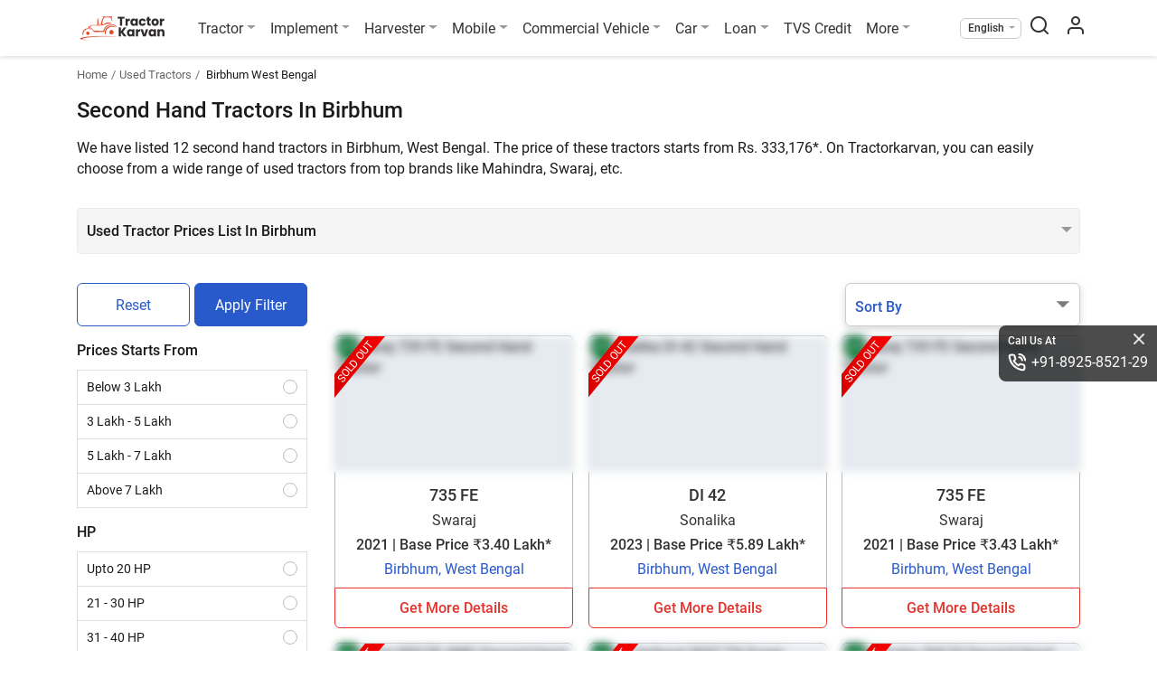

--- FILE ---
content_type: text/html; charset=UTF-8
request_url: https://tractorkarvan.com/second-hand-tractor-in-birbhum-wb
body_size: 15948
content:
<!doctype html>
<html class="no-js" lang="en" prefix="og: https://ogp.me/ns#" itemscope
    itemtype="https://schema.org/WebPage">

<head>
    <meta http-equiv="Content-Type" content="text/html; charset=UTF-8">
    <meta name="csrf-token" content="mB0fXQrByVEjOa56fCYSwf2OBPw0cBYiJqzzNz0S">
            <meta name="robots" content="index,follow" />
        <meta name='dmca-site-verification' content='ZzVGNzFkdENqQWVDSmorTlZVZVVTRjJJQU1OS3g5OWxKV0x3dXNIbU1Qcz01' />
    <meta name="author" content="Tractor Karvan">
    <meta name="publisher" content="Tractor Karvan">
    <link rel="preconnect" href="https://cdn.tractorkarvan.com">
    <link rel="dns-prefetch" href="https://cdn.tractorkarvan.com">
        
    <title>12 Second Hand Tractors in Birbhum West Bengal, Old Tractors in Birbhum West Bengal 2026</title>
<meta name="description" content="Choose second hand tractors in Birbhum West Bengal available at lowest price and in good condition along with the old tractors images &amp; specifications at Tractorkarvan.">
<meta name="viewport" content="width=device-width, initial-scale=1, minimum-scale=1, maximum-scale=5">
<meta property="og:type" content="website">
<meta property="og:title" content="12 Second Hand Tractors in Birbhum West Bengal, Old Tractors in Birbhum West Bengal 2026">
<meta property="og:description" content="Choose second hand tractors in Birbhum West Bengal available at lowest price and in good condition along with the old tractors images &amp; specifications at Tractorkarvan.">
<meta property="og:site_name" content="TractorKarvan">
<meta property="og:image" content="https://tractorkarvan.com/assets/TractorKarvan_Logo1200x1200.png">
<meta name="twitter:card" content="summary">
<meta name="twitter:site" content="@Username">
<meta name="twitter:title" content="12 Second Hand Tractors in Birbhum West Bengal, Old Tractors in Birbhum West Bengal 2026">
<meta name="twitter:image" content="https://tractorkarvan.com/assets/TractorKarvan_Logo1200x1200.png">
<meta name="twitter:description" content="Choose second hand tractors in Birbhum West Bengal available at lowest price and in good condition along with the old tractors images &amp; specifications at Tractorkarvan.">
            <link rel="canonical" href="https://tractorkarvan.com/second-hand-tractor-in-birbhum-wb">
        <meta itemprop="url" content="https://tractorkarvan.com/second-hand-tractor-in-birbhum-wb">
    <link rel="alternate" href="https://tractorkarvan.com/second-hand-tractor-in-birbhum-wb" hreflang="x-default">
            <link rel="alternate" href="https://tractorkarvan.com/hi/second-hand-tractor-in-birbhum-wb" hreflang="hi">
        <meta itemprop="name" content="12 Second Hand Tractors in Birbhum West Bengal, Old Tractors in Birbhum West Bengal 2026">
    <meta itemprop="image primaryImageOfPage"
        content="https://tractorkarvan.com/assets/TractorKarvan_Logo1200x1200.png">
    <meta itemprop="description" content="Choose second hand tractors in Birbhum West Bengal available at lowest price and in good condition along with the old tractors images & specifications at Tractorkarvan.">
    
    <meta name="facebook-domain-verification" content="sqsqqi7mhx3w52289hkz67d10fciua" />
    
    
    <link rel="preload" href="https://tractorkarvan.com/fonts/r-regular.woff2" as="font" type="font/woff2" crossorigin>
    <link rel="preload" href="https://tractorkarvan.com/fonts/r-bold.woff2" as="font" type="font/woff2" crossorigin>
    <link rel="preload" href="/css/app.css?id=4576eb02df488f8de2721c7b05db01e1" as="style">

    <!-- Website css files  -->
    <link rel="stylesheet" type="text/css" href="/css/app.css?id=4576eb02df488f8de2721c7b05db01e1">
        <!-- page stylesheets -->
        <script type="edb0ed5a1c90e6c84e52e649-text/javascript">
        var base_path = 'https://tractorkarvan.com/';
        var submit = 'Submit';
        var applynow = 'Apply Now';
        var submitmyreview = 'Submit My Review';
        var read_more = 'Read More';
        var read_less = 'Read Less';
        var view_more = 'View More';
        var view_less = 'View Less';
        var processing = 'Processing...';
        var processingwait = 'processing please wait...';
        var error_require = 'This field is required.';
        var error_name = 'Please provide your name';
        var error_validname = 'Please provide valid name';
        var error_mobile = 'Please provide your mobile number';
        var error_validnumber = 'Please provide valid mobile number';
        var error_state = 'Please select your state';
        var error_district = 'Please select your district';
        var error_tehsil = 'Please select your tehsil';
        var error_pan = 'Please provide your pan number';
        var error_panvalid = 'Please provide valid pan number';
        var error_dob = 'Please provide your date of birth';
        var error_date = 'Please enter a valid date';
        var error_dob_range = 'Age must be between 21 and 65 years.';
        var error_pin = 'Please provide your pincode';
        var error_otp = 'Please provide OTP';
        var error_validotp = 'Please provide valid OTP';
        var error_alreadyregister = 'Mobile number is already register, please login';
        var error_tnc = 'Please agree to this consent to proceed further';
        var error_yourprice = 'Please enter your price';
        var error_validprice = 'Please enter valid price';
        var error_brand = 'Please select brand'; // alert
        var error_model = 'Please select model'; // alert
        var error_differntmodel = 'Please select different model'; // alert
        var error_harvesterfirstmodel = 'Please select first harvester model to compare'; // alert
        var error_harvestersecondmodel = 'Please select second harvester model to compare'; // alert
        var error_tractorfirstmodel = 'Please select first tractor model to compare'; // alert
        var error_tractorsecondmodel = 'Please select second tractor model to compare'; // alert
        var error_tyrefirstmodel = 'Please select first tyre model to compare'; // alert
        var error_tyresecondmodel = 'Please select second tyre model to compare'; // alert
        var error_providefrontimg = 'Please provide front image'; // alert
        var error_namemobile = 'Please provide your name &amp; mobile number'; // alert
        var error_uploadfrontimg = 'Please Upload Front Image'; // alert
        var error_invalidprice = 'layout.error_invalidprice'; // alert
        var error_allinfo = 'Please provide all information'; // alert
        var error_uploadmaxsize = 'Please upload image less then 10MB'; // alert
        var error_imgonly = 'Please provide image only'; // alert
        var error_onlyimg = 'Please provide only image'; // alert
        var error_viewfrontback = 'Please select front &amp; back view image'; // alert
        var error_norecordsfound = 'No records found'; // alert
        var enquiry_formtitle = 'Get More Details On :brand'; // alert
    </script>
    <!-- end page stylesheets -->
    
    <!-- Google tag (gtag.js) -->
    <script src="https://cdnjs.cloudflare.com/ajax/libs/jquery/3.7.1/jquery.min.js" integrity="sha512-v2CJ7UaYy4JwqLDIrZUI/4hqeoQieOmAZNXBeQyjo21dadnwR+8ZaIJVT8EE2iyI61OV8e6M8PP2/4hpQINQ/g==" crossorigin="anonymous" referrerpolicy="no-referrer" type="edb0ed5a1c90e6c84e52e649-text/javascript"></script>
    <script type="application/ld+json">
    {
      "@context": "https://schema.org",
      "@type": "Organization",
      "image": "https://tractorkarvan.com/assets/TractorKarvanLogo.png",
      "url": "https://tractorkarvan.com",
      "sameAs": ["https://www.facebook.com/people/TractorKarvan/100087462700272/",
            "https://instagram.com/tractorkarvan/",
            "https://youtube.com/@Tractorkarvan",
            "https://in.pinterest.com/Tractorkarvan/",
            "https://tractorkarvan.com/"],
      "logo": "https://tractorkarvan.com/assets/TractorKarvanLogo.png",
      "name": "Tractorkarvan",
      "description": "Tractorkarvan is an online platform for buying & selling tractors. Get the latest tractor price, tractor implements, tractor finance, compare tractors, read latest blogs, see user reviews, tractor specifications and watch tractor videos.",
      "email": "tractorkarvan@gmail.com",
      "telephone": "+91-8925-8521-29"
    }
    </script>

    




        <script type="application/ld+json">
{
  "@context": "https://schema.org/",
  "@type": "BreadcrumbList",
  "itemListElement": [{
    "@type": "ListItem",
    "position": 1,
    "name": "Homepage",
    "item": "https://tractorkarvan.com"
  },{
    "@type": "ListItem",
    "position": 2,
    "name": "Second Hand Tractors In Birbhum West Bengal",
    "item": "https://tractorkarvan.com/second-hand-tractor-in-birbhum-wb"
  }]
}
</script>
<script type="application/ld+json">
    {
        "@context": "https://schema.org",
        "@type": "ItemList",
        "itemListElement": [
    {
        "@type": "ListItem",
        "position": 1,
        "name": "Swaraj 735 FE",
        "url": "https://tractorkarvan.com/second-hand-tractor-for-sell/swaraj/735-fe/618"
    },
    {
        "@type": "ListItem",
        "position": 2,
        "name": "Sonalika DI 42",
        "url": "https://tractorkarvan.com/second-hand-tractor-for-sell/sonalika/di-42/2303"
    },
    {
        "@type": "ListItem",
        "position": 3,
        "name": "Swaraj 735 FE",
        "url": "https://tractorkarvan.com/second-hand-tractor-for-sell/swaraj/735-fe/620"
    },
    {
        "@type": "ListItem",
        "position": 4,
        "name": "Swaraj 855 FE 4WD",
        "url": "https://tractorkarvan.com/second-hand-tractor-for-sell/swaraj/855-fe-4wd/865"
    },
    {
        "@type": "ListItem",
        "position": 5,
        "name": "New Holland 3037 TX Super",
        "url": "https://tractorkarvan.com/second-hand-tractor-for-sell/new-holland/3037-tx-super/1201"
    },
    {
        "@type": "ListItem",
        "position": 6,
        "name": "Mahindra 265 DI",
        "url": "https://tractorkarvan.com/second-hand-tractor-for-sell/mahindra/265-di/869"
    },
    {
        "@type": "ListItem",
        "position": 7,
        "name": "Swaraj 735 FE",
        "url": "https://tractorkarvan.com/second-hand-tractor-for-sell/swaraj/735-fe/619"
    },
    {
        "@type": "ListItem",
        "position": 8,
        "name": "Swaraj 735 FE",
        "url": "https://tractorkarvan.com/second-hand-tractor-for-sell/swaraj/735-fe/625"
    },
    {
        "@type": "ListItem",
        "position": 9,
        "name": "Swaraj 735 FE",
        "url": "https://tractorkarvan.com/second-hand-tractor-for-sell/swaraj/735-fe/737"
    }
]
    }
</script>
    <script data-cfasync="false" nonce="01b3d32e-83a6-4d1d-9db7-e3ade4b432d4">try{(function(w,d){!function(j,k,l,m){if(j.zaraz)console.error("zaraz is loaded twice");else{j[l]=j[l]||{};j[l].executed=[];j.zaraz={deferred:[],listeners:[]};j.zaraz._v="5874";j.zaraz._n="01b3d32e-83a6-4d1d-9db7-e3ade4b432d4";j.zaraz.q=[];j.zaraz._f=function(n){return async function(){var o=Array.prototype.slice.call(arguments);j.zaraz.q.push({m:n,a:o})}};for(const p of["track","set","debug"])j.zaraz[p]=j.zaraz._f(p);j.zaraz.init=()=>{var q=k.getElementsByTagName(m)[0],r=k.createElement(m),s=k.getElementsByTagName("title")[0];s&&(j[l].t=k.getElementsByTagName("title")[0].text);j[l].x=Math.random();j[l].w=j.screen.width;j[l].h=j.screen.height;j[l].j=j.innerHeight;j[l].e=j.innerWidth;j[l].l=j.location.href;j[l].r=k.referrer;j[l].k=j.screen.colorDepth;j[l].n=k.characterSet;j[l].o=(new Date).getTimezoneOffset();if(j.dataLayer)for(const t of Object.entries(Object.entries(dataLayer).reduce((u,v)=>({...u[1],...v[1]}),{})))zaraz.set(t[0],t[1],{scope:"page"});j[l].q=[];for(;j.zaraz.q.length;){const w=j.zaraz.q.shift();j[l].q.push(w)}r.defer=!0;for(const x of[localStorage,sessionStorage])Object.keys(x||{}).filter(z=>z.startsWith("_zaraz_")).forEach(y=>{try{j[l]["z_"+y.slice(7)]=JSON.parse(x.getItem(y))}catch{j[l]["z_"+y.slice(7)]=x.getItem(y)}});r.referrerPolicy="origin";r.src="/cdn-cgi/zaraz/s.js?z="+btoa(encodeURIComponent(JSON.stringify(j[l])));q.parentNode.insertBefore(r,q)};["complete","interactive"].includes(k.readyState)?zaraz.init():j.addEventListener("DOMContentLoaded",zaraz.init)}}(w,d,"zarazData","script");window.zaraz._p=async d$=>new Promise(ea=>{if(d$){d$.e&&d$.e.forEach(eb=>{try{const ec=d.querySelector("script[nonce]"),ed=ec?.nonce||ec?.getAttribute("nonce"),ee=d.createElement("script");ed&&(ee.nonce=ed);ee.innerHTML=eb;ee.onload=()=>{d.head.removeChild(ee)};d.head.appendChild(ee)}catch(ef){console.error(`Error executing script: ${eb}\n`,ef)}});Promise.allSettled((d$.f||[]).map(eg=>fetch(eg[0],eg[1])))}ea()});zaraz._p({"e":["(function(w,d){})(window,document)"]});})(window,document)}catch(e){throw fetch("/cdn-cgi/zaraz/t"),e;};</script></head>

<body>

    <noscript>
        <img height="1" width="1"
            src="https://www.facebook.com/tr?id=676459587513021&ev=PageView
    &noscript=1" />
    </noscript>

    <!-- Google Tag Manager (noscript) -->
    <noscript><iframe src="https://www.googletagmanager.com/ns.html?id=GTM-K6FHZTX" height="0" width="0"
            style="display:none;visibility:hidden"></iframe></noscript>
    <!-- End Google Tag Manager (noscript) -->

    <!-- End Facebook Pixel Code -->
    <section class="menu sticky-top">
        <div class="container px-lg-0">
            <nav class="menu-nav">

                <div aria-hidden="false">
                    <button class="menu-nav-toggler" aria-label="menubar icon" type="button">
                        <span class="menu-nav-toggler-icon"></span>
                    </button>
                </div>

                <div class="menu-logo menu-left">
                    <a class="logo" href="https://tractorkarvan.com">
                        <picture>
                            <source type="image/webp" srcset="/assets/TractorKarvanLogo.webp">
                            <img src="/assets/TractorKarvanLogo.png" alt="Tractorkarvan" title="Tractorkarvan"
                                width="96" height="32" class="mr-md-3">
                        </picture>
                    </a>
                </div>
                <ul class="menu-list menu-center">
                    <li class="menu-item drop-down">
                        <a class="menu-link dropdown-toggle" href="#" title="Tractor">Tractor</a>
                        <div class="menu-dropdown">
                            <a class="menu-dropdown-item" href="https://tractorkarvan.com/all-brands" title="All Brands">All Brands</a>
                            <a class="menu-dropdown-item" href="https://tractorkarvan.com/second-hand-tractor-for-sell" title="Used Tractors">Used Tractors</a>
                            <a class="menu-dropdown-item" href="https://tractorkarvan.com/tractor-valuation" title="Tractor Valuation">Tractor Valuation</a>
                            
                            <a class="menu-dropdown-item" href="https://tractorkarvan.com/mini-tractors" title="Mini Tractors">Mini Tractors</a>
                            <a class="menu-dropdown-item" href="https://tractorkarvan.com/4wd-tractors" title="4WD Tractors">4WD Tractors</a>
                            <a class="menu-dropdown-item" href="https://tractorkarvan.com/ac-tractors" title="AC Tractors">AC Tractors</a>
                            <a class="menu-dropdown-item" href="https://tractorkarvan.com/compare-tractors" title="Compare Tractors">Compare Tractors</a>
                        </div>
                    </li>
                    <li class="menu-item drop-down">
                        <a class="menu-link dropdown-toggle" href="#" title="Implement">Implement</a>
                        <div class="menu-dropdown">
                            <a class="menu-dropdown-item" href="https://tractorkarvan.com/tractor-implements" title="All Implement">All Implement</a>
                            <a class="menu-dropdown-item" href="https://tractorkarvan.com/used-implements" title="Used Implements">Used Implements</a>
                            
                            <a class="menu-dropdown-item" href="https://tractorkarvan.com/compare-tractor-implements" title="Compare Implements">Compare Implements</a>
                            <a class="menu-dropdown-item" href="https://tractorkarvan.com/tractor-implements/rotavator" title="Rotavators">Rotavator</a>
                            <a class="menu-dropdown-item" href="https://tractorkarvan.com/tractor-implements/cultivator" title="Cultivators">Cultivators</a>
                            <a class="menu-dropdown-item" href="https://tractorkarvan.com/tractor-implements/plough" title="Ploughs">Ploughs</a>
                        </div>
                    </li>
                    <li class="menu-item drop-down">
                        <a class="menu-link dropdown-toggle" href="#" title="Harvester">Harvester</a>
                        <div class="menu-dropdown">
                            <a class="menu-dropdown-item" href="https://tractorkarvan.com/harvester-machine" title="All Harvesters">All Harvesters</a>
                            <a class="menu-dropdown-item" href="https://tractorkarvan.com/harvester-machine/combine-harvesters" title="Combine Harvesters">Combine Harvesters</a>
                            <a class="menu-dropdown-item" href="https://tractorkarvan.com/harvester-machine/mini-combine-harvesters" title="Mini Harvesters">Mini Harvesters</a>
                            <a class="menu-dropdown-item" href="https://tractorkarvan.com/harvester-machine/paddy-harvesters" title="Paddy Harvesters">Paddy Harvesters</a>
                            <a class="menu-dropdown-item" href="https://tractorkarvan.com/compare-harvesters" title="Compare Harvesters">Compare Harvesters</a>
                        </div>
                    </li>
                    <li class="menu-item drop-down">
                        <a class="menu-link dropdown-toggle" href="#" title="Mobile">Mobile</a>
                        <div class="menu-dropdown">
                            <a class="menu-dropdown-item" href="https://tractorkarvan.com/mobile" title="All Mobile">All Mobile</a>
                            <a class="menu-dropdown-item" href="https://tractorkarvan.com/mobile/samsung" title="Samsung">Samsung</a>
                            <a class="menu-dropdown-item" href="https://tractorkarvan.com/mobile/vivo" title="4G Mobile">Vivo</a>
                            <a class="menu-dropdown-item" href="https://tractorkarvan.com/mobile/redmi" title="Android">Redmi</a>
                            <a class="menu-dropdown-item" href="https://tractorkarvan.com/mobile/under-20000" title="Mobiles Under 20K">Mobiles Under 20K</a>
                            <a class="menu-dropdown-item" href="#" title="Compare">Compare</a>
                        </div>
                    </li>
                    <li class="menu-item drop-down">
                        <a class="menu-link dropdown-toggle" href="#" title="Commercial Vehicle">Commercial Vehicle</a>
                        <div class="menu-dropdown">
                            <a class="menu-dropdown-item" href="https://tractorkarvan.com/commercial-vehicle" title="All Commercial Vehicle">All Commercial Vehicle</a>
                            <a class="menu-dropdown-item" href="https://tractorkarvan.com/used-commercial-vehicle" title="Used Commercial Vehicle">Used Commercial Vehicle</a>
                            <a class="menu-dropdown-item" href="https://tractorkarvan.com/commercial-vehicle/truck" title="Trucks">Trucks</a>
                            <a class="menu-dropdown-item" href="https://tractorkarvan.com/commercial-vehicle/auto-rickshaw" title="Auto">Auto</a>
                            <a class="menu-dropdown-item" href="https://tractorkarvan.com/commercial-vehicle/electric" title="Electric">Electric</a>
                            <a class="menu-dropdown-item" href="https://tractorkarvan.com/commercial-vehicle/bus" title="Bus">Bus</a>
                            <a class="menu-dropdown-item" href="https://tractorkarvan.com/compare-commercial-vehicle" title="Compare">Compare</a>
                            
                        </div>
                    </li>
                    <li class="menu-item drop-down">
                        <a class="menu-link dropdown-toggle" href="#" title="Car">Car</a>
                        <div class="menu-dropdown">
                            <a class="menu-dropdown-item" href="https://tractorkarvan.com/used-car" title="View Used"> View Used</a>
                            
                        </div>
                    </li>
                    <li class="menu-item drop-down">
                        <a class="menu-link dropdown-toggle" href="#" title="Loan">Loan</a>
                        <div class="menu-dropdown">
                            <a class="menu-dropdown-item" href="https://tractorkarvan.com/loan" title="Tractor Loan">Tractor Loan</a>
                            <a class="menu-dropdown-item" href="https://tractorkarvan.com/used-tractor-loan" title="Used Tractor Loan">Used Tractor Loan</a>
                            
                        </div>
                    </li>
                    <li class="menu-item d-none d-lg-block">
                        <a class="menu-link" href="https://www.tvscredit.com" rel="noopener noreferrer" target="_blank" title="TVS Credit">TVS Credit</a>
                    </li>
                    <li class="menu-item drop-down">
                        <a class="menu-link dropdown-toggle" href="#" title="More">More</a>
                        <div class="menu-dropdown">
                            <a class="menu-dropdown-item" href="https://tractorkarvan.com/blog" title="Blogs">Blogs</a>
                            <a class="menu-dropdown-item" href="https://tractorkarvan.com/videos" title="Videos">Videos</a>
                            <a class="menu-dropdown-item" href="https://tractorkarvan.com/tractor-dealers" title="Dealers">Dealers</a>
                            <a class="menu-dropdown-item" href="https://tractorkarvan.com/tractor-tyres" title="Farm Tyres">Farm Tyres</a>
                            <a class="menu-dropdown-item" href="https://tractorkarvan.com/about-us" title="About Us">About Us</a>
                            <a class="menu-dropdown-item" href="https://tractorkarvan.com/web-stories" title="Web Stories">Web Stories</a>
                            <a class="menu-dropdown-item" href="https://tractorkarvan.com/top-stories" title="Top Stories">Top Stories</a>
                            <a class="menu-dropdown-item" href="https://tractorkarvan.com/become-a-referral-partner" title="Become Our Partner">Become Our Partner</a>
                            <a class="menu-dropdown-item" href="https://tractorkarvan.com/become-a-certified-dealer" title="Become Certified Dealer">Become Certified Dealer</a>
                            <a class="menu-dropdown-item" href="https://tractorkarvan.com/user-reviews" title="User Review">User Review</a>
                        </div>
                    </li>
                    <li class="menu-item d-lg-none">
                        <a class="menu-link" href="https://www.tvscredit.com" target="_blank"
                            title="TVS Credit" rel="noopener noreferrer">
                            <img src="https://tractorkarvan.com/images/tvs-logo.svg" width="90" height="19"
                                alt="TVS Credit" title="TVS Credit">
                        </a>
                    </li>
                    <li class="menu-item">
                        <div class="menu-link call-us d-md-none d-block">
                            <p class="heading">Call Us At</p>
                            <a href="tel:+918925852129" class="tel-number">+91-8925-8521-29</a>
                        </div>
                    </li>

                                    </ul>
                <ul class="menu-list menu-right align-items-center ml-auto">
                    <li class="menu-item drop-down select-lang">
                        <span class="menu-link dropdown-toggle"
                            title="English">English</span>
                        <div class="menu-dropdown">
                            <a class="menu-dropdown-item" href="https://tractorkarvan.com/second-hand-tractor-in-birbhum-wb"
                                title="English">English</a>
                            <a class="menu-dropdown-item" href="https://tractorkarvan.com/hi/second-hand-tractor-in-birbhum-wb"
                                title="हिन्दी">हिन्दी</a>
                        </div>
                    </li>
                    <li class="menu-item search-screen">
                        <span class="menu-link" id="search-pop" data-toggle="modal" data-target="#search-box">
                            <span class="menubar-search-icon"></span>
                        </span>
                    </li>
                    <li class="menu-item">
                        <a class="menu-link" href="https://tractorkarvan.com/login" aria-label="menu user icon">
                            <span class="menubar-user-icon"></span>
                        </a>
                    </li>
                    
                </ul>
            </nav>
        </div>
    </section>


    <div class="d-block d-lg-none" id="menu-overlay-bg">
    </div>
    <div class="d-block" id="quickdetails-overlay-bg"></div>
            <div class="d-block d-lg-none" id="sort-overlay-bg">
    </div>

    <section class="breadcrumb-section">
        <div class="container">
            <nav aria-label="breadcrumbs">
                <ol class="breadcrumb">
                    <li class="breadcrumb-item"><a href="https://tractorkarvan.com"
                            title="Home">Home</a></li>
                    <li class="breadcrumb-item active" aria-current="page" title="Used Tractors"><a
                            href="https://tractorkarvan.com/second-hand-tractor-for-sell">Used Tractors</a></li>
                    <li class="breadcrumb-item active" aria-current="page">
                        Birbhum West Bengal</li>
                </ol>
            </nav>
        </div>
    </section>

    <section class="content-section">
        <div class="container">
            <div>
                                    <h1>
                        
                        Second Hand Tractors In Birbhum
                    </h1>
                
                <div class="compare-details-main-text">
                    <div class="read-more-content">
                        <div class="read-more-inner">
                                                                                                We have listed 12  second hand tractors in Birbhum, West Bengal. The price of these tractors starts from Rs. 333,176*. On Tractorkarvan, you can easily choose from a wide range of used tractors from top brands like Mahindra, Swaraj, etc.



                                    
                                                                                    </div>
                    </div>
                    <div class="text-right">
                        <div class="about-read-more-show">Read More</div>
                    </div>
                </div>
            </div>
        </div>

    </section>


            <hr class="strip1">
        <section class="tractor-price-list-section content-section">
            <div class="container">
                <div class="accordion" id="accordionExample">
                    <div class="card">
                        <div class="card-header" id="headingOne">
                            <h2 class="collapsed" data-toggle="collapse" data-target="#collapseOne" aria-expanded="true"
                                aria-controls="collapseOne">

                                                                    Used Tractor Prices List In Birbhum
                                
                            </h2>
                        </div>

                        <div id="collapseOne" class="collapse" aria-labelledby="headingOne" data-parent="#accordionExample">
                            <div class="card-body">
                                <div class="table-responsive">
                                    <table class="table table-bordered mb-0">
        <tr>
            <th width="50%">Models</th>
            <th width="20%">Year of Registration</th>
            <th width="30%">Base Price</th>
        </tr>
                    <tr>
                <td><a
                        href="https://tractorkarvan.com/second-hand-tractor-for-sell/swaraj/735-fe/618">Swaraj 735 FE</a>
                </td>
                <td>2021</td>
                <td>
                    &#8377;3.40 Lakh
                </td>
            </tr>
                    <tr>
                <td><a
                        href="https://tractorkarvan.com/second-hand-tractor-for-sell/sonalika/di-42/2303">Sonalika DI 42</a>
                </td>
                <td>2023</td>
                <td>
                    &#8377;5.89 Lakh
                </td>
            </tr>
                    <tr>
                <td><a
                        href="https://tractorkarvan.com/second-hand-tractor-for-sell/swaraj/735-fe/620">Swaraj 735 FE</a>
                </td>
                <td>2021</td>
                <td>
                    &#8377;3.43 Lakh
                </td>
            </tr>
                    <tr>
                <td><a
                        href="https://tractorkarvan.com/second-hand-tractor-for-sell/swaraj/855-fe-4wd/865">Swaraj 855 FE 4WD</a>
                </td>
                <td>2021</td>
                <td>
                    &#8377;5.17 Lakh
                </td>
            </tr>
                    <tr>
                <td><a
                        href="https://tractorkarvan.com/second-hand-tractor-for-sell/new-holland/3037-tx-super/1201">New Holland 3037 TX Super</a>
                </td>
                <td>2022</td>
                <td>
                    &#8377;3.72 Lakh
                </td>
            </tr>
                    <tr>
                <td><a
                        href="https://tractorkarvan.com/second-hand-tractor-for-sell/mahindra/265-di/869">Mahindra 265 DI</a>
                </td>
                <td>2022</td>
                <td>
                    &#8377;4.51 Lakh
                </td>
            </tr>
                    <tr>
                <td><a
                        href="https://tractorkarvan.com/second-hand-tractor-for-sell/swaraj/735-fe/619">Swaraj 735 FE</a>
                </td>
                <td>2021</td>
                <td>
                    &#8377;3.33 Lakh
                </td>
            </tr>
                    <tr>
                <td><a
                        href="https://tractorkarvan.com/second-hand-tractor-for-sell/swaraj/735-fe/625">Swaraj 735 FE</a>
                </td>
                <td>2022</td>
                <td>
                    &#8377;3.76 Lakh
                </td>
            </tr>
                    <tr>
                <td><a
                        href="https://tractorkarvan.com/second-hand-tractor-for-sell/swaraj/735-fe/737">Swaraj 735 FE</a>
                </td>
                <td>2022</td>
                <td>
                    &#8377;4.09 Lakh
                </td>
            </tr>
            </table>
                                </div>
                            </div>
                        </div>
                    </div>
                </div>
            </div>
        </section>
        <hr class="strip1">
    <section class="content-section">
        <div class="container">
            <div class="row">
                <div class="col-12 col-lg-3">
                    <div class="px-2 sort-filter-btn-wrapper">
                        <button class="sort-btn" id="sort-btn-mob">
                            <img src="https://tractorkarvan.com/assets/Sort.png" width="24" height="24"
                                alt="Sort Second Hand Tractors" class="img-fluid">Sort</button>
                        <button class="filter-btn" id="filter-btn-mob">
                            <img src="https://tractorkarvan.com/assets/Filter.png" width="24" height="24"
                                alt="Filter Second Hand Tractors" class="img-fluid">Filter</button>
                    </div>
                    <div class="filter-box-wrapper d-none d-lg-block">
                        <div class="filter-box-footer d-none d-lg-flex">
                            <button class="sort-btn reset-filter" id="reset-filter-desk" onclick="if (!window.__cfRLUnblockHandlers) return false; reset()" data-cf-modified-edb0ed5a1c90e6c84e52e649-="">Reset</button>
                            <button class="filter-btn apply-filter" id="apply-filter-desk" onclick="if (!window.__cfRLUnblockHandlers) return false; filter()" data-cf-modified-edb0ed5a1c90e6c84e52e649-="">Apply Filter</button>
                        </div>
                        <div class="filter-box-head">
                            <span class="filter-text">Filter</span>
                            <span class="fa fa-times filter-cross-icon">X</span>
                        </div>
                        <div class="filter-box-body">
                            <form
                                action="https://tractorkarvan.com/second-hand-tractor-in-birbhum-wb"
                                method="get" id="frmFilter">
                                <input type="hidden" name="srt" id="srt" value="" />
                                <div class="filter-main-radio-group">
                                    <span class="input-field-head">Prices Starts From</span>
                                    <div class="main-radio-inputs-wrapper">
                                                                                                                                                                            <div class="custom-control custom-radio">
                                                    <input type="radio" name="prices" value="0-300000"
                                                                                                                class="custom-control-input"
                                                        id="customControlP_0-300000">
                                                    <label class="custom-control-label"
                                                        for="customControlP_0-300000">
                                                        Below 3 Lakh</label>
                                                </div>
                                                                                            <div class="custom-control custom-radio">
                                                    <input type="radio" name="prices" value="300000-500000"
                                                                                                                class="custom-control-input"
                                                        id="customControlP_300000-500000">
                                                    <label class="custom-control-label"
                                                        for="customControlP_300000-500000">
                                                        3 Lakh - 5 Lakh</label>
                                                </div>
                                                                                            <div class="custom-control custom-radio">
                                                    <input type="radio" name="prices" value="500000-700000"
                                                                                                                class="custom-control-input"
                                                        id="customControlP_500000-700000">
                                                    <label class="custom-control-label"
                                                        for="customControlP_500000-700000">
                                                        5 Lakh - 7 Lakh</label>
                                                </div>
                                                                                            <div class="custom-control custom-radio">
                                                    <input type="radio" name="prices" value="700000-99900000"
                                                                                                                class="custom-control-input"
                                                        id="customControlP_700000-99900000">
                                                    <label class="custom-control-label"
                                                        for="customControlP_700000-99900000">
                                                        Above 7 Lakh</label>
                                                </div>
                                                                                                                        </div>
                                </div>
                                                                                                    <div class="filter-main-radio-group">
                                        <span class="input-field-head">HP</span>
                                        <div class="main-radio-inputs-wrapper">
                                                                                            <div class="custom-control custom-radio">
                                                    <input type="radio" name="hp" value="0-20"
                                                                                                                class="custom-control-input"
                                                        id="customControlHP_0-20">
                                                    <label class="custom-control-label"
                                                        for="customControlHP_0-20">Upto 20 HP</label>
                                                </div>
                                                                                            <div class="custom-control custom-radio">
                                                    <input type="radio" name="hp" value="21-30"
                                                                                                                class="custom-control-input"
                                                        id="customControlHP_21-30">
                                                    <label class="custom-control-label"
                                                        for="customControlHP_21-30">21 - 30 HP</label>
                                                </div>
                                                                                            <div class="custom-control custom-radio">
                                                    <input type="radio" name="hp" value="31-40"
                                                                                                                class="custom-control-input"
                                                        id="customControlHP_31-40">
                                                    <label class="custom-control-label"
                                                        for="customControlHP_31-40">31 - 40 HP</label>
                                                </div>
                                                                                            <div class="custom-control custom-radio">
                                                    <input type="radio" name="hp" value="41-50"
                                                                                                                class="custom-control-input"
                                                        id="customControlHP_41-50">
                                                    <label class="custom-control-label"
                                                        for="customControlHP_41-50">41 - 50 HP</label>
                                                </div>
                                                                                            <div class="custom-control custom-radio">
                                                    <input type="radio" name="hp" value="51-60"
                                                                                                                class="custom-control-input"
                                                        id="customControlHP_51-60">
                                                    <label class="custom-control-label"
                                                        for="customControlHP_51-60">51 - 60 HP</label>
                                                </div>
                                                                                            <div class="custom-control custom-radio">
                                                    <input type="radio" name="hp" value="61-70"
                                                                                                                class="custom-control-input"
                                                        id="customControlHP_61-70">
                                                    <label class="custom-control-label"
                                                        for="customControlHP_61-70">61 - 70 HP</label>
                                                </div>
                                                                                            <div class="custom-control custom-radio">
                                                    <input type="radio" name="hp" value="71-9999999"
                                                                                                                class="custom-control-input"
                                                        id="customControlHP_71-9999999">
                                                    <label class="custom-control-label"
                                                        for="customControlHP_71-9999999">Above 70 HP</label>
                                                </div>
                                                                                    </div>
                                    </div>
                                                                <div class="filter-main-radio-group">
                                    <span class="input-field-head">Brand</span>
                                    <div class="main-radio-inputs-wrapper">
                                                                                                                                                                            <div class="custom-control custom-radio">
                                                    <input type="radio" name="bid"
                                                        value="5"
                                                                                                                class="custom-control-input"
                                                        id="customControlB_0">
                                                    <label class="custom-control-label"
                                                        for="customControlB_0">Mahindra</label>
                                                </div>
                                                                                            <div class="custom-control custom-radio">
                                                    <input type="radio" name="bid"
                                                        value="2"
                                                                                                                class="custom-control-input"
                                                        id="customControlB_1">
                                                    <label class="custom-control-label"
                                                        for="customControlB_1">Swaraj</label>
                                                </div>
                                                                                            <div class="custom-control custom-radio">
                                                    <input type="radio" name="bid"
                                                        value="12"
                                                                                                                class="custom-control-input"
                                                        id="customControlB_2">
                                                    <label class="custom-control-label"
                                                        for="customControlB_2">Sonalika</label>
                                                </div>
                                                                                            <div class="custom-control custom-radio">
                                                    <input type="radio" name="bid"
                                                        value="7"
                                                                                                                class="custom-control-input"
                                                        id="customControlB_3">
                                                    <label class="custom-control-label"
                                                        for="customControlB_3">Massey Ferguson</label>
                                                </div>
                                                                                            <div class="custom-control custom-radio">
                                                    <input type="radio" name="bid"
                                                        value="3"
                                                                                                                class="custom-control-input"
                                                        id="customControlB_4">
                                                    <label class="custom-control-label"
                                                        for="customControlB_4">New Holland</label>
                                                </div>
                                                                                                                        </div>
                                </div>

                                

                                
                                <div class="filter-main-radio-group">
                                    <span class="input-field-head">Year</span>
                                    <div class="main-radio-inputs-wrapper">
                                                                                                                            <div class="custom-control custom-radio">
                                                <input type="radio" name="yr" value="2026"
                                                                                                        class="custom-control-input"
                                                    id="customControlY_2026">
                                                <label class="custom-control-label"
                                                    for="customControlY_2026">2026</label>
                                            </div>
                                                                                    <div class="custom-control custom-radio">
                                                <input type="radio" name="yr" value="2025"
                                                                                                        class="custom-control-input"
                                                    id="customControlY_2025">
                                                <label class="custom-control-label"
                                                    for="customControlY_2025">2025</label>
                                            </div>
                                                                                    <div class="custom-control custom-radio">
                                                <input type="radio" name="yr" value="2024"
                                                                                                        class="custom-control-input"
                                                    id="customControlY_2024">
                                                <label class="custom-control-label"
                                                    for="customControlY_2024">2024</label>
                                            </div>
                                                                                    <div class="custom-control custom-radio">
                                                <input type="radio" name="yr" value="2023"
                                                                                                        class="custom-control-input"
                                                    id="customControlY_2023">
                                                <label class="custom-control-label"
                                                    for="customControlY_2023">2023</label>
                                            </div>
                                                                                    <div class="custom-control custom-radio">
                                                <input type="radio" name="yr" value="2022"
                                                                                                        class="custom-control-input"
                                                    id="customControlY_2022">
                                                <label class="custom-control-label"
                                                    for="customControlY_2022">2022</label>
                                            </div>
                                                                                    <div class="custom-control custom-radio">
                                                <input type="radio" name="yr" value="2021"
                                                                                                        class="custom-control-input"
                                                    id="customControlY_2021">
                                                <label class="custom-control-label"
                                                    for="customControlY_2021">2021</label>
                                            </div>
                                                                                    <div class="custom-control custom-radio">
                                                <input type="radio" name="yr" value="2020"
                                                                                                        class="custom-control-input"
                                                    id="customControlY_2020">
                                                <label class="custom-control-label"
                                                    for="customControlY_2020">2020</label>
                                            </div>
                                                                                    <div class="custom-control custom-radio">
                                                <input type="radio" name="yr" value="2019"
                                                                                                        class="custom-control-input"
                                                    id="customControlY_2019">
                                                <label class="custom-control-label"
                                                    for="customControlY_2019">2019</label>
                                            </div>
                                                                                    <div class="custom-control custom-radio">
                                                <input type="radio" name="yr" value="2018"
                                                                                                        class="custom-control-input"
                                                    id="customControlY_2018">
                                                <label class="custom-control-label"
                                                    for="customControlY_2018">2018</label>
                                            </div>
                                                                                    <div class="custom-control custom-radio">
                                                <input type="radio" name="yr" value="2017"
                                                                                                        class="custom-control-input"
                                                    id="customControlY_2017">
                                                <label class="custom-control-label"
                                                    for="customControlY_2017">2017</label>
                                            </div>
                                                                                    <div class="custom-control custom-radio">
                                                <input type="radio" name="yr" value="2016"
                                                                                                        class="custom-control-input"
                                                    id="customControlY_2016">
                                                <label class="custom-control-label"
                                                    for="customControlY_2016">2016</label>
                                            </div>
                                                                                    <div class="custom-control custom-radio">
                                                <input type="radio" name="yr" value="2015"
                                                                                                        class="custom-control-input"
                                                    id="customControlY_2015">
                                                <label class="custom-control-label"
                                                    for="customControlY_2015">2015</label>
                                            </div>
                                                                                    <div class="custom-control custom-radio">
                                                <input type="radio" name="yr" value="2014"
                                                                                                        class="custom-control-input"
                                                    id="customControlY_2014">
                                                <label class="custom-control-label"
                                                    for="customControlY_2014">2014</label>
                                            </div>
                                                                                    <div class="custom-control custom-radio">
                                                <input type="radio" name="yr" value="2013"
                                                                                                        class="custom-control-input"
                                                    id="customControlY_2013">
                                                <label class="custom-control-label"
                                                    for="customControlY_2013">2013</label>
                                            </div>
                                                                                    <div class="custom-control custom-radio">
                                                <input type="radio" name="yr" value="2012"
                                                                                                        class="custom-control-input"
                                                    id="customControlY_2012">
                                                <label class="custom-control-label"
                                                    for="customControlY_2012">2012</label>
                                            </div>
                                                                                    <div class="custom-control custom-radio">
                                                <input type="radio" name="yr" value="2011"
                                                                                                        class="custom-control-input"
                                                    id="customControlY_2011">
                                                <label class="custom-control-label"
                                                    for="customControlY_2011">2011</label>
                                            </div>
                                                                                    <div class="custom-control custom-radio">
                                                <input type="radio" name="yr" value="2010"
                                                                                                        class="custom-control-input"
                                                    id="customControlY_2010">
                                                <label class="custom-control-label"
                                                    for="customControlY_2010">2010</label>
                                            </div>
                                                                                    <div class="custom-control custom-radio">
                                                <input type="radio" name="yr" value="2009"
                                                                                                        class="custom-control-input"
                                                    id="customControlY_2009">
                                                <label class="custom-control-label"
                                                    for="customControlY_2009">2009</label>
                                            </div>
                                                                                    <div class="custom-control custom-radio">
                                                <input type="radio" name="yr" value="2008"
                                                                                                        class="custom-control-input"
                                                    id="customControlY_2008">
                                                <label class="custom-control-label"
                                                    for="customControlY_2008">2008</label>
                                            </div>
                                                                                    <div class="custom-control custom-radio">
                                                <input type="radio" name="yr" value="2007"
                                                                                                        class="custom-control-input"
                                                    id="customControlY_2007">
                                                <label class="custom-control-label"
                                                    for="customControlY_2007">2007</label>
                                            </div>
                                                                                    <div class="custom-control custom-radio">
                                                <input type="radio" name="yr" value="2006"
                                                                                                        class="custom-control-input"
                                                    id="customControlY_2006">
                                                <label class="custom-control-label"
                                                    for="customControlY_2006">2006</label>
                                            </div>
                                                                                    <div class="custom-control custom-radio">
                                                <input type="radio" name="yr" value="2005"
                                                                                                        class="custom-control-input"
                                                    id="customControlY_2005">
                                                <label class="custom-control-label"
                                                    for="customControlY_2005">2005</label>
                                            </div>
                                                                                    <div class="custom-control custom-radio">
                                                <input type="radio" name="yr" value="2004"
                                                                                                        class="custom-control-input"
                                                    id="customControlY_2004">
                                                <label class="custom-control-label"
                                                    for="customControlY_2004">2004</label>
                                            </div>
                                                                                    <div class="custom-control custom-radio">
                                                <input type="radio" name="yr" value="2003"
                                                                                                        class="custom-control-input"
                                                    id="customControlY_2003">
                                                <label class="custom-control-label"
                                                    for="customControlY_2003">2003</label>
                                            </div>
                                                                                    <div class="custom-control custom-radio">
                                                <input type="radio" name="yr" value="2002"
                                                                                                        class="custom-control-input"
                                                    id="customControlY_2002">
                                                <label class="custom-control-label"
                                                    for="customControlY_2002">2002</label>
                                            </div>
                                                                                    <div class="custom-control custom-radio">
                                                <input type="radio" name="yr" value="2001"
                                                                                                        class="custom-control-input"
                                                    id="customControlY_2001">
                                                <label class="custom-control-label"
                                                    for="customControlY_2001">2001</label>
                                            </div>
                                                                                    <div class="custom-control custom-radio">
                                                <input type="radio" name="yr" value="2000"
                                                                                                        class="custom-control-input"
                                                    id="customControlY_2000">
                                                <label class="custom-control-label"
                                                    for="customControlY_2000">2000</label>
                                            </div>
                                                                                    <div class="custom-control custom-radio">
                                                <input type="radio" name="yr" value="1999"
                                                                                                        class="custom-control-input"
                                                    id="customControlY_1999">
                                                <label class="custom-control-label"
                                                    for="customControlY_1999">1999</label>
                                            </div>
                                                                                    <div class="custom-control custom-radio">
                                                <input type="radio" name="yr" value="1998"
                                                                                                        class="custom-control-input"
                                                    id="customControlY_1998">
                                                <label class="custom-control-label"
                                                    for="customControlY_1998">1998</label>
                                            </div>
                                                                                    <div class="custom-control custom-radio">
                                                <input type="radio" name="yr" value="1997"
                                                                                                        class="custom-control-input"
                                                    id="customControlY_1997">
                                                <label class="custom-control-label"
                                                    for="customControlY_1997">1997</label>
                                            </div>
                                                                                    <div class="custom-control custom-radio">
                                                <input type="radio" name="yr" value="1996"
                                                                                                        class="custom-control-input"
                                                    id="customControlY_1996">
                                                <label class="custom-control-label"
                                                    for="customControlY_1996">1996</label>
                                            </div>
                                                                            </div>
                                </div>
                            </form>
                        </div>
                        <div class="filter-box-footer d-lg-none">
                            <button class="sort-btn reset-filter" id="reset-filter-mob" onclick="if (!window.__cfRLUnblockHandlers) return false; reset()" data-cf-modified-edb0ed5a1c90e6c84e52e649-="">Reset</button>
                            <button class="filter-btn apply-filter" id="apply-filter-mob" onclick="if (!window.__cfRLUnblockHandlers) return false; filter()" data-cf-modified-edb0ed5a1c90e6c84e52e649-="">Apply Filter</button>
                        </div>
                    </div>
                </div>
                <div class="col-12 col-lg-9">
                    <div class="row">
                        <div class="col-12 main-sort-box-col">
                                                                                        <div class="sort-by-btn d-none d-lg-block">
                                    <span>Sort By</span>
                                </div>
                                <div class="sort-box-wrapper d-none">
                                    <div class="sort-box-head">
                                        <span class="sort-text">Sort</span>
                                        <span class="fa fa-times sort-cross-icon">X</span>
                                    </div>
                                    <div class="sort-box-body">
                                        <ul>
                                                                                            <li >
                                                    <span class="sort-text-main" data-key="il" onclick="if (!window.__cfRLUnblockHandlers) return false; sort('il')" data-cf-modified-edb0ed5a1c90e6c84e52e649-="">
                                                        <strong>Base Price</strong>
                                                                                                                    Low to High
                                                            <span class="fa fa-long-arrow-up"></span>
                                                                                                            </span>
                                                </li>
                                                                                            <li >
                                                    <span class="sort-text-main" data-key="ih" onclick="if (!window.__cfRLUnblockHandlers) return false; sort('ih')" data-cf-modified-edb0ed5a1c90e6c84e52e649-="">
                                                        <strong>Base Price</strong>
                                                                                                                    High to Low
                                                            <span class="fa fa-long-arrow-down"></span>
                                                                                                            </span>
                                                </li>
                                                                                            <li >
                                                    <span class="sort-text-main" data-key="hl" onclick="if (!window.__cfRLUnblockHandlers) return false; sort('hl')" data-cf-modified-edb0ed5a1c90e6c84e52e649-="">
                                                        <strong>HP</strong>
                                                                                                                    Low to High
                                                            <span class="fa fa-long-arrow-up"></span>
                                                                                                            </span>
                                                </li>
                                                                                            <li >
                                                    <span class="sort-text-main" data-key="hh" onclick="if (!window.__cfRLUnblockHandlers) return false; sort('hh')" data-cf-modified-edb0ed5a1c90e6c84e52e649-="">
                                                        <strong>HP</strong>
                                                                                                                    High to Low
                                                            <span class="fa fa-long-arrow-down"></span>
                                                                                                            </span>
                                                </li>
                                                                                    </ul>
                                    </div>
                                </div>
                                                    </div>
                    </div>
                    <div class="row card-type-2-row card-type-2-listing-row">
                        <div class="col pb-0" id="tk-wrapper">
                            <div class="main-card-wrapper">
    <div data-href="https://tractorkarvan.com/second-hand-tractor-for-sell/swaraj/735-fe/618" onclick="if (!window.__cfRLUnblockHandlers) return false; getHref(this)" data-cf-modified-edb0ed5a1c90e6c84e52e649-="">
                <span class="certified-badge bg-check-icon bluricon"></span>
                        <div class="sold-strip left-0">
            <span>SOLD OUT</span>
        </div>
                <div class="card-img-wrapper bluricon">
            <div class="img-container">
                <picture>
                    <img data-src="https://cdn.tractorkarvan.com/tr:w-548,q-auto,f-avif,di-placeholder.png/used/WBtractor/WB3078TR0000042/Artboard_3.png" src="https://cdn.tractorkarvan.com/tr:w-548,q-auto,f-avif,di-placeholder.png/placeholder.png" alt="Swaraj 735 FE Second Hand Tractor" title="Swaraj 735 FE Second Hand Tractor" class="lazyload">
                </picture>
            </div>
        </div>
        <div class="details-wrapper">
            <h5 class="card-model card-text-overflow">
                <a href="https://tractorkarvan.com/second-hand-tractor-for-sell/swaraj/735-fe/618">735 FE</a>
            </h5>
            <div class="card-brand">Swaraj</div>
            <div class="card-bold-text card-text-overflow">2021 | Base Price &#8377;3.40 Lakh*</div>
            <div class="card-normal-text card-blue-text card-text-overflow">Birbhum, West Bengal</div>
        </div>
        <a href="https://tractorkarvan.com/second-hand-tractor-for-sell/swaraj/735-fe/618" class="card-btn">Get More Details</a>
    </div>
</div>
<div class="main-card-wrapper">
    <div data-href="https://tractorkarvan.com/second-hand-tractor-for-sell/sonalika/di-42/2303" onclick="if (!window.__cfRLUnblockHandlers) return false; getHref(this)" data-cf-modified-edb0ed5a1c90e6c84e52e649-="">
                <span class="certified-badge bg-check-icon bluricon"></span>
                        <div class="sold-strip left-0">
            <span>SOLD OUT</span>
        </div>
                <div class="card-img-wrapper bluricon">
            <div class="img-container">
                <picture>
                    <img data-src="https://cdn.tractorkarvan.com/tr:w-548,q-auto,f-avif,di-placeholder.png/used/38639/tractor/1732102651-front.jpg" src="https://cdn.tractorkarvan.com/tr:w-548,q-auto,f-avif,di-placeholder.png/placeholder.png" alt="Sonalika DI 42 Second Hand Tractor" title="Sonalika DI 42 Second Hand Tractor" class="lazyload">
                </picture>
            </div>
        </div>
        <div class="details-wrapper">
            <h5 class="card-model card-text-overflow">
                <a href="https://tractorkarvan.com/second-hand-tractor-for-sell/sonalika/di-42/2303">DI 42</a>
            </h5>
            <div class="card-brand">Sonalika</div>
            <div class="card-bold-text card-text-overflow">2023 | Base Price &#8377;5.89 Lakh*</div>
            <div class="card-normal-text card-blue-text card-text-overflow">Birbhum, West Bengal</div>
        </div>
        <a href="https://tractorkarvan.com/second-hand-tractor-for-sell/sonalika/di-42/2303" class="card-btn">Get More Details</a>
    </div>
</div>
<div class="main-card-wrapper">
    <div data-href="https://tractorkarvan.com/second-hand-tractor-for-sell/swaraj/735-fe/620" onclick="if (!window.__cfRLUnblockHandlers) return false; getHref(this)" data-cf-modified-edb0ed5a1c90e6c84e52e649-="">
                <span class="certified-badge bg-check-icon bluricon"></span>
                        <div class="sold-strip left-0">
            <span>SOLD OUT</span>
        </div>
                <div class="card-img-wrapper bluricon">
            <div class="img-container">
                <picture>
                    <img data-src="https://cdn.tractorkarvan.com/tr:w-548,q-auto,f-avif,di-placeholder.png/used/WBtractor/WB3078TR0000070/Artboard_1.png" src="https://cdn.tractorkarvan.com/tr:w-548,q-auto,f-avif,di-placeholder.png/placeholder.png" alt="Swaraj 735 FE Second Hand Tractor" title="Swaraj 735 FE Second Hand Tractor" class="lazyload">
                </picture>
            </div>
        </div>
        <div class="details-wrapper">
            <h5 class="card-model card-text-overflow">
                <a href="https://tractorkarvan.com/second-hand-tractor-for-sell/swaraj/735-fe/620">735 FE</a>
            </h5>
            <div class="card-brand">Swaraj</div>
            <div class="card-bold-text card-text-overflow">2021 | Base Price &#8377;3.43 Lakh*</div>
            <div class="card-normal-text card-blue-text card-text-overflow">Birbhum, West Bengal</div>
        </div>
        <a href="https://tractorkarvan.com/second-hand-tractor-for-sell/swaraj/735-fe/620" class="card-btn">Get More Details</a>
    </div>
</div>
<div class="main-card-wrapper">
    <div data-href="https://tractorkarvan.com/second-hand-tractor-for-sell/swaraj/855-fe-4wd/865" onclick="if (!window.__cfRLUnblockHandlers) return false; getHref(this)" data-cf-modified-edb0ed5a1c90e6c84e52e649-="">
                <span class="certified-badge bg-check-icon bluricon"></span>
                        <div class="sold-strip left-0">
            <span>SOLD OUT</span>
        </div>
                <div class="card-img-wrapper bluricon">
            <div class="img-container">
                <picture>
                    <img data-src="https://cdn.tractorkarvan.com/tr:w-548,q-auto,f-avif,di-placeholder.png/used/580/tractor/1683787323-front.jpg" src="https://cdn.tractorkarvan.com/tr:w-548,q-auto,f-avif,di-placeholder.png/placeholder.png" alt="Swaraj 855 FE 4WD Second Hand Tractor" title="Swaraj 855 FE 4WD Second Hand Tractor" class="lazyload">
                </picture>
            </div>
        </div>
        <div class="details-wrapper">
            <h5 class="card-model card-text-overflow">
                <a href="https://tractorkarvan.com/second-hand-tractor-for-sell/swaraj/855-fe-4wd/865">855 FE 4WD</a>
            </h5>
            <div class="card-brand">Swaraj</div>
            <div class="card-bold-text card-text-overflow">2021 | Base Price &#8377;5.17 Lakh*</div>
            <div class="card-normal-text card-blue-text card-text-overflow">Birbhum, West Bengal</div>
        </div>
        <a href="https://tractorkarvan.com/second-hand-tractor-for-sell/swaraj/855-fe-4wd/865" class="card-btn">Get More Details</a>
    </div>
</div>
<div class="main-card-wrapper">
    <div data-href="https://tractorkarvan.com/second-hand-tractor-for-sell/new-holland/3037-tx-super/1201" onclick="if (!window.__cfRLUnblockHandlers) return false; getHref(this)" data-cf-modified-edb0ed5a1c90e6c84e52e649-="">
                <span class="certified-badge bg-check-icon bluricon"></span>
                        <div class="sold-strip left-0">
            <span>SOLD OUT</span>
        </div>
                <div class="card-img-wrapper bluricon">
            <div class="img-container">
                <picture>
                    <img data-src="https://cdn.tractorkarvan.com/tr:w-548,q-auto,f-avif,di-placeholder.png/used/9669/tractor/1689156876-front.png" src="https://cdn.tractorkarvan.com/tr:w-548,q-auto,f-avif,di-placeholder.png/placeholder.png" alt="New Holland 3037 TX Super Second Hand Tractor" title="New Holland 3037 TX Super Second Hand Tractor" class="lazyload">
                </picture>
            </div>
        </div>
        <div class="details-wrapper">
            <h5 class="card-model card-text-overflow">
                <a href="https://tractorkarvan.com/second-hand-tractor-for-sell/new-holland/3037-tx-super/1201">3037 TX Super</a>
            </h5>
            <div class="card-brand">New Holland</div>
            <div class="card-bold-text card-text-overflow">2022 | Base Price &#8377;3.72 Lakh*</div>
            <div class="card-normal-text card-blue-text card-text-overflow">Birbhum, West Bengal</div>
        </div>
        <a href="https://tractorkarvan.com/second-hand-tractor-for-sell/new-holland/3037-tx-super/1201" class="card-btn">Get More Details</a>
    </div>
</div>
<div class="main-card-wrapper">
    <div data-href="https://tractorkarvan.com/second-hand-tractor-for-sell/mahindra/265-di/869" onclick="if (!window.__cfRLUnblockHandlers) return false; getHref(this)" data-cf-modified-edb0ed5a1c90e6c84e52e649-="">
                <span class="certified-badge bg-check-icon bluricon"></span>
                        <div class="sold-strip left-0">
            <span>SOLD OUT</span>
        </div>
                <div class="card-img-wrapper bluricon">
            <div class="img-container">
                <picture>
                    <img data-src="https://cdn.tractorkarvan.com/tr:w-548,q-auto,f-avif,di-placeholder.png/used/580/tractor/1683789163-front.jpg" src="https://cdn.tractorkarvan.com/tr:w-548,q-auto,f-avif,di-placeholder.png/placeholder.png" alt="Mahindra 265 DI Second Hand Tractor" title="Mahindra 265 DI Second Hand Tractor" class="lazyload">
                </picture>
            </div>
        </div>
        <div class="details-wrapper">
            <h5 class="card-model card-text-overflow">
                <a href="https://tractorkarvan.com/second-hand-tractor-for-sell/mahindra/265-di/869">265 DI</a>
            </h5>
            <div class="card-brand">Mahindra</div>
            <div class="card-bold-text card-text-overflow">2022 | Base Price &#8377;4.51 Lakh*</div>
            <div class="card-normal-text card-blue-text card-text-overflow">Birbhum, West Bengal</div>
        </div>
        <a href="https://tractorkarvan.com/second-hand-tractor-for-sell/mahindra/265-di/869" class="card-btn">Get More Details</a>
    </div>
</div>
<div class="main-card-wrapper">
    <div data-href="https://tractorkarvan.com/second-hand-tractor-for-sell/swaraj/735-fe/619" onclick="if (!window.__cfRLUnblockHandlers) return false; getHref(this)" data-cf-modified-edb0ed5a1c90e6c84e52e649-="">
                <span class="certified-badge bg-check-icon bluricon"></span>
                        <div class="sold-strip left-0">
            <span>SOLD OUT</span>
        </div>
                <div class="card-img-wrapper bluricon">
            <div class="img-container">
                <picture>
                    <img data-src="https://cdn.tractorkarvan.com/tr:w-548,q-auto,f-avif,di-placeholder.png/used/WBtractor/WB3078TR0000044/Artboard_1.png" src="https://cdn.tractorkarvan.com/tr:w-548,q-auto,f-avif,di-placeholder.png/placeholder.png" alt="Swaraj 735 FE Second Hand Tractor" title="Swaraj 735 FE Second Hand Tractor" class="lazyload">
                </picture>
            </div>
        </div>
        <div class="details-wrapper">
            <h5 class="card-model card-text-overflow">
                <a href="https://tractorkarvan.com/second-hand-tractor-for-sell/swaraj/735-fe/619">735 FE</a>
            </h5>
            <div class="card-brand">Swaraj</div>
            <div class="card-bold-text card-text-overflow">2021 | Base Price &#8377;3.33 Lakh*</div>
            <div class="card-normal-text card-blue-text card-text-overflow">Birbhum, West Bengal</div>
        </div>
        <a href="https://tractorkarvan.com/second-hand-tractor-for-sell/swaraj/735-fe/619" class="card-btn">Get More Details</a>
    </div>
</div>
<div class="main-card-wrapper">
    <div data-href="https://tractorkarvan.com/second-hand-tractor-for-sell/swaraj/735-fe/625" onclick="if (!window.__cfRLUnblockHandlers) return false; getHref(this)" data-cf-modified-edb0ed5a1c90e6c84e52e649-="">
                <span class="certified-badge bg-check-icon bluricon"></span>
                        <div class="sold-strip left-0">
            <span>SOLD OUT</span>
        </div>
                <div class="card-img-wrapper bluricon">
            <div class="img-container">
                <picture>
                    <img data-src="https://cdn.tractorkarvan.com/tr:w-548,q-auto,f-avif,di-placeholder.png/used/WBtractor/WB3078TR0000235/Artboard_1.png" src="https://cdn.tractorkarvan.com/tr:w-548,q-auto,f-avif,di-placeholder.png/placeholder.png" alt="Swaraj 735 FE Second Hand Tractor" title="Swaraj 735 FE Second Hand Tractor" class="lazyload">
                </picture>
            </div>
        </div>
        <div class="details-wrapper">
            <h5 class="card-model card-text-overflow">
                <a href="https://tractorkarvan.com/second-hand-tractor-for-sell/swaraj/735-fe/625">735 FE</a>
            </h5>
            <div class="card-brand">Swaraj</div>
            <div class="card-bold-text card-text-overflow">2022 | Base Price &#8377;3.76 Lakh*</div>
            <div class="card-normal-text card-blue-text card-text-overflow">Birbhum, West Bengal</div>
        </div>
        <a href="https://tractorkarvan.com/second-hand-tractor-for-sell/swaraj/735-fe/625" class="card-btn">Get More Details</a>
    </div>
</div>
<div class="main-card-wrapper">
    <div data-href="https://tractorkarvan.com/second-hand-tractor-for-sell/swaraj/735-fe/737" onclick="if (!window.__cfRLUnblockHandlers) return false; getHref(this)" data-cf-modified-edb0ed5a1c90e6c84e52e649-="">
                <span class="certified-badge bg-check-icon bluricon"></span>
                        <div class="sold-strip left-0">
            <span>SOLD OUT</span>
        </div>
                <div class="card-img-wrapper bluricon">
            <div class="img-container">
                <picture>
                    <img data-src="https://cdn.tractorkarvan.com/tr:w-548,q-auto,f-avif,di-placeholder.png/used/580/tractor/1676960959-front.jpg" src="https://cdn.tractorkarvan.com/tr:w-548,q-auto,f-avif,di-placeholder.png/placeholder.png" alt="Swaraj 735 FE Second Hand Tractor" title="Swaraj 735 FE Second Hand Tractor" class="lazyload">
                </picture>
            </div>
        </div>
        <div class="details-wrapper">
            <h5 class="card-model card-text-overflow">
                <a href="https://tractorkarvan.com/second-hand-tractor-for-sell/swaraj/735-fe/737">735 FE</a>
            </h5>
            <div class="card-brand">Swaraj</div>
            <div class="card-bold-text card-text-overflow">2022 | Base Price &#8377;4.09 Lakh*</div>
            <div class="card-normal-text card-blue-text card-text-overflow">Birbhum, West Bengal</div>
        </div>
        <a href="https://tractorkarvan.com/second-hand-tractor-for-sell/swaraj/735-fe/737" class="card-btn">Get More Details</a>
    </div>
</div>
                        </div>
                    </div>
                                            <div class="row">
                            <div class="col text-center">
                                <button id="tkLM" class="btn main-btns iosbtn" onclick="if (!window.__cfRLUnblockHandlers) return false; loadmore()" data-cf-modified-edb0ed5a1c90e6c84e52e649-="">Load More</button>
                                <div class="auto-load d-none">
                                    <svg version="1.1" id="L9" xmlns="http://www.w3.org/2000/svg"
                                        xmlns:xlink="http://www.w3.org/1999/xlink" x="0px" y="0px" height="46"
                                        viewBox="0 0 100 100" enable-background="new 0 0 0 0" xml:space="preserve">
                                        <path fill="#000"
                                            d="M73,50c0-12.7-10.3-23-23-23S27,37.3,27,50 M30.9,50c0-10.5,8.5-19.1,19.1-19.1S69.1,39.5,69.1,50">
                                            <animateTransform attributeName="transform" attributeType="XML"
                                                type="rotate" dur="1s" from="0 50 50" to="360 50 50"
                                                repeatCount="indefinite" />
                                        </path>
                                    </svg>
                                </div>
                            </div>
                        </div>
                                                        </div>
            </div>
        </div>
    </section>
            <hr class="strip1">
    <section class="content-section">
        <div class="container">
            <h2>Used Tractors By Brands</h2>
            <div class="row cards-by-brand-row">
                <div class="col" id="logos-container">
                    <div data-href="https://tractorkarvan.com/second-hand-tractor-for-sell/mahindra" onclick="if (!window.__cfRLUnblockHandlers) return false; getHref(this)" class="brand-card-wrapper" data-cf-modified-edb0ed5a1c90e6c84e52e649-="">
            <picture>
                                <img data-src="https://cdn.tractorkarvan.com/tr:w-120,q-auto,h-120,f-avif/images/Logos/mahindra-new-logo.png" src="https://cdn.tractorkarvan.com/tr:w-120,q-auto,h-120,f-avif/placeholder.png"
                    alt="Mahindra  Logo"
                    title="Mahindra  Logo" width="60"
                    height="60" class="lazyload img-fluid">
            </picture>
            <a href="https://tractorkarvan.com/second-hand-tractor-for-sell/mahindra"
                class="by-brand-name card-text-overflow">Mahindra</a>
        </div>
                    <div data-href="https://tractorkarvan.com/second-hand-tractor-for-sell/swaraj" onclick="if (!window.__cfRLUnblockHandlers) return false; getHref(this)" class="brand-card-wrapper" data-cf-modified-edb0ed5a1c90e6c84e52e649-="">
            <picture>
                                <img data-src="https://cdn.tractorkarvan.com/tr:w-120,q-auto,h-120,f-avif/images/Logos/swaraj.jpg" src="https://cdn.tractorkarvan.com/tr:w-120,q-auto,h-120,f-avif/placeholder.png"
                    alt="Swaraj  Logo"
                    title="Swaraj  Logo" width="60"
                    height="60" class="lazyload img-fluid">
            </picture>
            <a href="https://tractorkarvan.com/second-hand-tractor-for-sell/swaraj"
                class="by-brand-name card-text-overflow">Swaraj</a>
        </div>
                    <div data-href="https://tractorkarvan.com/second-hand-tractor-for-sell/sonalika" onclick="if (!window.__cfRLUnblockHandlers) return false; getHref(this)" class="brand-card-wrapper" data-cf-modified-edb0ed5a1c90e6c84e52e649-="">
            <picture>
                                <img data-src="https://cdn.tractorkarvan.com/tr:w-120,q-auto,h-120,f-avif/images/Logos/sonalika.jpg" src="https://cdn.tractorkarvan.com/tr:w-120,q-auto,h-120,f-avif/placeholder.png"
                    alt="Sonalika  Logo"
                    title="Sonalika  Logo" width="60"
                    height="60" class="lazyload img-fluid">
            </picture>
            <a href="https://tractorkarvan.com/second-hand-tractor-for-sell/sonalika"
                class="by-brand-name card-text-overflow">Sonalika</a>
        </div>
                    <div data-href="https://tractorkarvan.com/second-hand-tractor-for-sell/massey-ferguson" onclick="if (!window.__cfRLUnblockHandlers) return false; getHref(this)" class="brand-card-wrapper" data-cf-modified-edb0ed5a1c90e6c84e52e649-="">
            <picture>
                                <img data-src="https://cdn.tractorkarvan.com/tr:w-120,q-auto,h-120,f-avif/images/Logos/Massey_Ferguson.jpg" src="https://cdn.tractorkarvan.com/tr:w-120,q-auto,h-120,f-avif/placeholder.png"
                    alt="Massey Ferguson  Logo"
                    title="Massey Ferguson  Logo" width="60"
                    height="60" class="lazyload img-fluid">
            </picture>
            <a href="https://tractorkarvan.com/second-hand-tractor-for-sell/massey-ferguson"
                class="by-brand-name card-text-overflow">Massey Ferguson</a>
        </div>
                    <div data-href="https://tractorkarvan.com/second-hand-tractor-for-sell/new-holland" onclick="if (!window.__cfRLUnblockHandlers) return false; getHref(this)" class="brand-card-wrapper" data-cf-modified-edb0ed5a1c90e6c84e52e649-="">
            <picture>
                                <img data-src="https://cdn.tractorkarvan.com/tr:w-120,q-auto,h-120,f-avif/images/Logos/New-Holland-brand-Logo.jpg" src="https://cdn.tractorkarvan.com/tr:w-120,q-auto,h-120,f-avif/placeholder.png"
                    alt="New Holland  Logo"
                    title="New Holland  Logo" width="60"
                    height="60" class="lazyload img-fluid">
            </picture>
            <a href="https://tractorkarvan.com/second-hand-tractor-for-sell/new-holland"
                class="by-brand-name card-text-overflow">New Holland</a>
        </div>
                    </div>
            </div>
                    </div>
    </section><!-- end of used tractors by brand -->
    <hr class="strip1">
    <section class="content-section">
        <div class="container">
                            <h2>
                    

                    About Second Hand Tractors In Birbhum
                </h2>
                        <div class="content-col mb-0">
                                                            <p>We offer complete information on good condition used tractors in Birbhum, West Bengal. Here, you can get all essential details about these used tractors, including their price, registration year, HP and engine condition. It helps you determine which model best matches your requirements. Here, you can check out the details of a variety of used tractors available in Birbhum, West Bengal, such as <a href='https://tractorkarvan.com/second-hand-tractor-for-sell/swaraj/735-fe/618'> Swaraj 735 FE</a>, <a href='https://tractorkarvan.com/second-hand-tractor-for-sell/sonalika/di-42/2303'> Sonalika DI 42</a>, etc.</p>
     <p>The second hand tractor price in Birbhum starts from Rs. 333,176*. You can apply filters such as price, HP, and purchase year to find the details of a used tractor model that meets your specific requirements.</p>

                        
                                                </div>
        </div>
    </section>

    
    <section class="content-section section-wbg" id="faqsec">
        <div class="container">
            <div class="row">
                <div class="col">
                    
                    <h2>Frequently Asked Questions On Second Hand  Tractors In Birbhum</h2>
                </div>
            </div><!-- emd of row -->
            <div class="row brand-faqs-accordian-row">
                <div class="col-12">
                    <div class="accordion" id="accordionFaq">
                                                                                    <div class="card">
                                    <div class="card-header" id="heading0Faqs">
                                        <h3 class="bg-minus " type="button"
                                            data-toggle="collapse" data-target="#collapse0Faqs"
                                            aria-expanded="true"
                                            aria-controls="collapse0Faqs">
                                            1. What is the price of used tractors in Birbhum?
                                        </h3>
                                    </div>
                                    <div id="collapse0Faqs"
                                        class="collapse show"
                                        aria-labelledby="heading0Faqs" data-parent="#accordionFaq">
                                        <div class="card-body">
                                            The price of used tractors in Birbhum starts from Rs 333,176*.
                                        </div>
                                    </div>
                                </div>
                                                                                                                                                <div class="card">
                                    <div class="card-header" id="heading1Faqs">
                                        <h3 class="bg-minus collapsed" type="button"
                                            data-toggle="collapse" data-target="#collapse1Faqs"
                                            aria-expanded="false"
                                            aria-controls="collapse1Faqs">
                                            2. How many used tractors are available in Birbhum?
                                        </h3>
                                    </div>
                                    <div id="collapse1Faqs"
                                        class="collapse "
                                        aria-labelledby="heading1Faqs" data-parent="#accordionFaq">
                                        <div class="card-body">
                                            12 used tractors in Birbhum, West Bengal are listed on Tractorkarvan.
                                        </div>
                                    </div>
                                </div>
                                                                                                        </div>
                </div>
            </div>
        </div>
    </section><!-- end of FAQs section -->



    <script type="application/ld+json">
{
  "@context": "https://schema.org",
  "@type": "FAQPage",
  "mainEntity": [
    {
        "@type": "Question",
        "name": "What is the price of used tractors in Birbhum?",
        "acceptedAnswer": {
            "@type": "Answer",
            "text": "The price of used tractors in Birbhum starts from Rs 333,176*."
        }
    },
    {
        "@type": "Question",
        "name": "How many used tractors are available in Birbhum?",
        "acceptedAnswer": {
            "@type": "Answer",
            "text": "12 used tractors in Birbhum, West Bengal are listed on Tractorkarvan."
        }
    }
]
}
</script>

    
    <div class="call-us d-md-block d-none" id="call-us">
        <div class="cross">
            <img src="https://tractorkarvan.com/images/x-white.png" width="20" height="20" alt="Close"
                title="Close" class="img-fluid">
        </div>
        <p class="heading">Call Us At</p>
        <a href="tel:+918925852129" class="tel-number">+91-8925-8521-29</a>
    </div>

    <!-- <a href="https://wa.me/919650933899?text=Hi%20Tractor%20Karvan" class="chatapp" rel="noopener noreferrer"
        target="_blank">
        <img src="https://tractorkarvan.com/assets/h_whatsapp_icon2.png" width="60" height="60" alt="whatsapp icon">
    </a> -->

            <div class="content-section disclaimer-wrapper">
            <div class="container">
                <div class="row">
                    <div class="col-12">
                        <!-- <b>Disclaimer:</b>The Website is only providing services by providing indepth & well-researched
                        information on various vehicles and implements to the Users. If you express your interest in any
                        of the vehicles or implements whose information is provided on the Website, Your details shall
                        be shared as a sales lead for TVS Credit. The Website neither facilitate, in any manner, the
                        purchase and sale of any vehicle or implement whose information is displayed and does not as a
                        'live/online marketplace' in terms of Information Technology Act, 2000 (as amended from time to
                        time) nor provide loans.</br>
                        All images displayed on this Website are for illustration and representation purposes only.
                        Actual vehicle, specifications, colors, and features may vary from those shown in the images.
                        Tractorkarvan does not guarantee that the images accurately reflect the final product.</br>
                        *The price disclosed against the each used vehicle /product displayed herein is the Base Price.
                        The final price of the each of the product shall be determined in accordance with the Residual
                        Management Policy of TVS Credit Services Limited.
                        </br>
                        The price disclosed against all new products herein is an indicative Price. The final price of
                        each of the respective product will be determined in accordance with the
                        discounts/offers/regional taxes & govt. norms at your final purchase location's
                        dealership/platform/store. -->
                        <span style="font-weight: 500;font-size: 16px;line-height: 24px;">Disclaimer</span><br>
                        <span class="body-small-medium" style="font-size:14px;line-height: 20px;font-weight: 400;">  The Website is only providing services by providing indepth & well-researched information on various vehicles and implements to the Users. If you express your interest in any of the vehicles or implements whose information is provided on the Website, Your details shall be shared as a sales lead for TVS Credit. The Website neither facilitate, in any manner, the purchase and sale of any vehicle or implement whose information is displayed and does not as a 'live/online marketplace' in terms of Information Technology Act, 2000 (as amended from time to time) nor provide loans.<br>
                        All images displayed on this Website are for illustration and representation purposes only. Actual vehicle, specifications, colors, and features may vary from those shown in the images. Tractorkarvan does not guarantee that the images accurately reflect the final product.<br>
                        <sup>*</sup>The price disclosed against the each used vehicle /product displayed herein is the Base Price. The final price of the each of the product shall be determined in accordance with the Residual Management Policy of TVS Credit Services Limited.<br>
                        <sup>**</sup>The price disclosed against all new products herein is an indicative Price. The final price of each of the respective product will be determined in accordance with the discounts/offers/regional taxes & govt. norms at your final purchase location's dealership/platform/store.</span>
                    </div>
                </div>
            </div>
        </div>
        <footer role="contentinfo">
        <div class="container">
            <div class="row">
                <div class="col-12 footer-link-col">
                    <span class="footer-links-head text-center">Follow us on</span>
                    <div class="social-icons">
                        <a href="https://www.facebook.com/people/TractorKarvan/100087462700272/" target="_blank"
                            rel="nofollow noopener noreferrer">
                            <img src="https://tractorkarvan.com/assets/facebook_icon.png" width="40" height="40"
                                alt="Follow us on Facebook"
                                title="Follow us on Facebook" class="lazyload">
                        </a>

                        <a href="https://instagram.com/tractorkarvan/" target="_blank"
                            rel="nofollow noopener noreferrer">
                            <img src="https://tractorkarvan.com/assets/insta_icon.png" width="40" height="40"
                                alt="Follow us on Instagram"
                                title="Follow us on Instagram" class="lazyload">
                        </a>
                        <a href="https://youtube.com/@Tractorkarvan" target="_blank"
                            rel="nofollow noopener noreferrer">
                            <img src="https://tractorkarvan.com/assets/youtube_icon.png" width="40" height="40"
                                alt="Follow us on YouTube"
                                title="Follow us on YouTube" class="lazyload">
                        </a>
                        <a href="https://in.pinterest.com/Tractorkarvan/" target="_blank"
                            rel="nofollow noopener noreferrer">
                            <img src="https://tractorkarvan.com/assets/pinterest_icon.png" width="40" height="40"
                                alt="Follow us on Pinterest"
                                title="Follow us on Pinterest" class="lazyload">
                        </a>
                    </div>
                </div>
                <div class="col-6 col-md-3 footer-link-col">
                    <span class="footer-links-head">Quick Links</span>
                    <ul>
                        <li><a href="https://tractorkarvan.com/blog"
                                title="Blogs">Blogs</a></li>
                        <li><a href="https://tractorkarvan.com/videos"
                                title="Videos">Videos</a></li>
                        <li><a href="https://tractorkarvan.com/about-us"
                                title="About Us">About Us</a></li>
                        <li><a href="https://tractorkarvan.com/web-stories"
                                title="Web Stories">Web Stories</a></li>
                        <li><a href="https://tractorkarvan.com/become-a-referral-partner"
                                title="Become Our Partner">Become Our Partner</a>
                        </li>
                        <li><a href="https://tractorkarvan.com/become-a-certified-dealer"
                                title="Become Certified Dealer">Become Certified Dealer</a>
                        </li>
                        <li><a href="https://tractorkarvan.com/contact-us"
                                title="Contact Us">Contact Us</a></li>
                        <li><a href="https://tractorkarvan.com/sitemap"
                                title="Sitemap">Sitemap</a></li>
                        <li><a href="https://tractorkarvan.com/privacy-policy"
                                title="Privacy Policy">Privacy Policy</a></li>
                        <li><a href="https://tractorkarvan.com/terms-and-conditions"
                                title="Terms &amp; Conditions">Terms &amp; Conditions</a></li>
                    </ul>
                </div>
                <div class="col-6 col-md-3 footer-link-col">
                    <span class="footer-links-head">Important Links</span>
                    <ul>
                        <li><a href="https://tractorkarvan.com/loan"
                                title="Loan">Loan</a></li>
                        <li><a href="https://tractorkarvan.com/second-hand-tractor-for-sell"
                                title="Used Tractors">Used Tractors</a>
                        </li>
                        
                        <li><a href="https://tractorkarvan.com/tractor-valuation"
                                title="Tractor Valuation">Tractor Valuation</a>
                        </li>
                        <li><a href="https://tractorkarvan.com/used-implements"
                                title="Used Implements">Used Implements</a>
                        </li>
                        
                        <li><a href="https://tractorkarvan.com/tractor-implements"
                                title="New Implements">New Implements</a></li>
                        <li><a href="https://tractorkarvan.com/tractor-price"
                                title="Tractor Price">Tractor Price</a></li>
                        <li><a href="https://tractorkarvan.com/tractor-tyres"
                                title="Tractor Tyres">Tractor Tyres</a></li>
                        <li><a href="https://tractorkarvan.com/compare-tractors"
                                title="Compare Tractors">Compare Tractors</a>
                        </li>
                        <li><a href="https://tractorkarvan.com/tractor-dealers"
                                title="Tractor Dealers">Tractor Dealers</a>
                        </li>
                        <li><a href="https://tractorkarvan.com/harvester-machine"
                                title="Harvesters">Harvesters</a></li>
                    </ul>
                </div>
                <div class="col-6 col-md-3 footer-link-col">
                    <span class="footer-links-head">Popular Tractor Brands</span>
                    <ul>
                        <li><a class="menu-dropdown-item"
                                href="https://tractorkarvan.com/john-deere-tractors">John Deere
                                Tractors</a></li>
                        <li><a class="menu-dropdown-item" href="https://tractorkarvan.com/mahindra-tractors"
                                title="Mahindra Tractors">Mahindra
                                Tractors</a></li>
                        <li><a class="menu-dropdown-item" href="https://tractorkarvan.com/sonalika-tractors"
                                title="Sonalika Tractors">Sonalika
                                Tractors</a></li>
                        <li><a class="menu-dropdown-item" href="https://tractorkarvan.com/swaraj-tractors"
                                title="Swaraj Tractors">Swaraj
                                Tractors</a></li>
                        <li><a class="menu-dropdown-item" href="https://tractorkarvan.com/kubota-tractors"
                                title="Kubota Tractors">Kubota
                                Tractors</a></li>
                        <li><a class="menu-dropdown-item" href="https://tractorkarvan.com/eicher-tractors"
                                title="Eicher Tractors">Eicher
                                Tractors</a></li>
                        <li><a class="menu-dropdown-item"
                                href="https://tractorkarvan.com/new-holland-tractors"
                                title="New Holland Tractors">New Holland
                                Tractors</a></li>
                        <li><a class="menu-dropdown-item"
                                href="https://tractorkarvan.com/massey-ferguson-tractors"
                                title="Massey Ferguson Tractors">Massey Ferguson
                                Tractors</a></li>
                        <li><a href="https://tractorkarvan.com/farmtrac-tractors"
                                title="">Farmtrac Tractors</a></li>
                        <li><a href="https://tractorkarvan.com/powertrac-tractors"
                                title="">Powertrac Tractors</a></li>
                    </ul>

                </div>
                <div class="col-6 col-md-3 footer-link-col">
                    <span class="footer-links-head">Popular Tractors</span>
                    <ul>
                        <li>
                            <a href="https://tractorkarvan.com/tractor/swaraj-855-fe"
                                title="">Swaraj 855 FE</a>
                        </li>
                        <li>
                            <a
                                href="https://tractorkarvan.com/tractor/new-holland-3630-tx-plus-special-edition">New Holland
                                3630 TX Plus Special Edition</a>
                        </li>
                        <li>
                            <a href="https://tractorkarvan.com/tractor/swaraj-744-xt">Swaraj
                                744 XT</a>
                        </li>
                        <li>
                            <a href="https://tractorkarvan.com/tractor/swaraj-744-fe">Swaraj
                                744 FE</a>
                        </li>
                        <li>
                            <a href="https://tractorkarvan.com/tractor/mahindra-575-di-xp-plus">Mahindra
                                575 DI XP Plus</a>
                        </li>
                        <li>
                            <a href="https://tractorkarvan.com/tractor/farmtrac-60-powermaxx">Farmtrac
                                60 Powermaxx</a>
                        </li>
                        <li>
                            <a href="https://tractorkarvan.com/tractor/swaraj-735-fe">Swaraj
                                735 FE</a>
                        </li>
                        <li>
                            <a href="https://tractorkarvan.com/tractor/farmtrac-45-ultramaxx">Farmtrac
                                45 Ultramaxx</a>
                        </li>
                        <li>
                            <a href="https://tractorkarvan.com/tractor/john-deere-5050-d">John Deere
                                5050 D</a>
                        </li>
                        <li>
                            <a href="https://tractorkarvan.com/tractor/sonalika-di-35">Sonalika
                                DI 35</a>
                        </li>
                    </ul>
                </div>
            </div>
            <div class="row">
                <div class="col-12 copyright-col">
                    &copy; 2026 TractorKarvan All Rights Reserved.
                </div>
            </div>
        </div>
    </footer>

    <!-- Search Modal -->
    <div class="modal fade search-box frmSearch" id="search-box" tabindex="-1" role="dialog"
        aria-labelledby="search-box" aria-hidden="true">
        <div class="modal-dialog searchbox" role="document">
            <div class="modal-content">
                <div class="modal-header">
                    <h5 class="modal-title" id="search-box-title">Search</h5>
                    <button type="button" class="close" data-dismiss="modal" aria-label="Close">
                        <img src="https://tractorkarvan.com/images/x-black.png" width="24" height="24"
                            alt="Search Close" title="Search Close">
                    </button>
                </div>
                <div class="search-input-box">
                    <div class="input-group mb-1">
                        <input type="text" class="form-control"
                            placeholder="Search Tractor, Implements, Tyres"
                            aria-label="Search" id="home_search" aria-describedby="basic-addon2">
                        <div class="input-group-append">
                            <span class="input-group-text" id="basic-addon2">Search</span>
                        </div>
                    </div>
                </div>
                <div class="modal-body">
                    <div class="search-listings">
                        <div class="search-details tractor d-none">
                            <h3 class="main-heading">New Tractors</h3>
                            <ul>
                            </ul>
                        </div>
                        <div class="search-details implement d-none">
                            <h3 class="main-heading">Implements</h3>
                            <ul>
                            </ul>
                        </div>
                        <div class="search-details harvester d-none">
                            <h3 class="main-heading">Harvesters</h3>
                            <ul>
                            </ul>
                        </div>
                        <div class="search-details tyre d-none">
                            <h3 class="main-heading">Tyres</h3>
                            <ul>
                            </ul>
                        </div>
                        <div class="search-details usedtractor d-none">
                            <h3 class="main-heading">Used Tractors</h3>
                            <ul>
                            </ul>
                        </div>
                        <div class="search-details most-search">
                            
                            <h3 class="main-heading">Most Searched Tractors </h3>
                            <ul>

                                <li><a href="https://tractorkarvan.com/tractor/swaraj-735-fe"
                                        class="dropdown-item"><span><img src="https://tractorkarvan.com/assets/trending-up.png"
                                                alt="trending-up" /></span> Swaraj 735</a></li>
                                <!-- <li><a href="https://tractorkarvan.com/tractor/swaraj-735-fe" class="dropdown-item">Swaraj 735</a></li> -->

                                <li><a href="https://tractorkarvan.com/tractor/mahindra-575-di-xp-plus"
                                        class="dropdown-item"><span><img src="https://tractorkarvan.com/assets/trending-up.png"
                                                alt="trending-up" /></span> Mahindra 575</a></li>

                                <!-- <li><a href="https://tractorkarvan.com/tractor/mahindra-575-di" class="dropdown-item">Mahindra 575</a></li> -->

                                <li><a href="https://tractorkarvan.com/tractor/sonalika-di-35"
                                        class="dropdown-item"><span><img src="https://tractorkarvan.com/assets/trending-up.png"
                                                alt="trending-up" /></span> Sonalika DI 35</a>
                                </li>
                                <li><a href="https://tractorkarvan.com/tractor/new-holland-3630-tx-super-plus"
                                        class="dropdown-item"><span><img src="https://tractorkarvan.com/assets/trending-up.png"
                                                alt="trending-up" /></span> New Holland 3630</a>
                                </li>
                                <li><a href="https://tractorkarvan.com/tractor/john-deere-5310-gear-pro-trem-iv"
                                        class="dropdown-item"><span><img src="https://tractorkarvan.com/assets/trending-up.png"
                                                alt="trending-up" /></span> John Deere 5310</a>
                                </li>
                            </ul>
                        </div>
                    </div>
                </div>
            </div>
        </div>
    </div>
    <form id="logout-form" action="https://tractorkarvan.com/logout" method="POST" class="d-none">
        <input type="hidden" name="_token" value="mB0fXQrByVEjOa56fCYSwf2OBPw0cBYiJqzzNz0S">    </form>
    <script src="https://cdnjs.cloudflare.com/ajax/libs/lazysizes/5.3.2/lazysizes.min.js" integrity="sha512-q583ppKrCRc7N5O0n2nzUiJ+suUv7Et1JGels4bXOaMFQcamPk9HjdUknZuuFjBNs7tsMuadge5k9RzdmO+1GQ==" crossorigin="anonymous" referrerpolicy="no-referrer" type="edb0ed5a1c90e6c84e52e649-text/javascript"></script>
    <script async src="https://cdnjs.cloudflare.com/ajax/libs/popper.js/1.16.1/umd/popper.min.js" integrity="sha512-ubuT8Z88WxezgSqf3RLuNi5lmjstiJcyezx34yIU2gAHonIi27Na7atqzUZCOoY4CExaoFumzOsFQ2Ch+I/HCw==" crossorigin="anonymous" referrerpolicy="no-referrer" type="edb0ed5a1c90e6c84e52e649-text/javascript"></script>
    <script async src="https://cdnjs.cloudflare.com/ajax/libs/bootstrap/4.6.2/js/bootstrap.min.js" integrity="sha512-7rusk8kGPFynZWu26OKbTeI+QPoYchtxsmPeBqkHIEXJxeun4yJ4ISYe7C6sz9wdxeE1Gk3VxsIWgCZTc+vX3g==" crossorigin="anonymous" referrerpolicy="no-referrer" type="edb0ed5a1c90e6c84e52e649-text/javascript"></script>
    <script src="https://cdnjs.cloudflare.com/ajax/libs/jquery-validate/1.19.5/jquery.validate.min.js" integrity="sha512-rstIgDs0xPgmG6RX1Aba4KV5cWJbAMcvRCVmglpam9SoHZiUCyQVDdH2LPlxoHtrv17XWblE/V/PP+Tr04hbtA==" crossorigin="anonymous" referrerpolicy="no-referrer" type="edb0ed5a1c90e6c84e52e649-text/javascript"></script>
    <script async src="/js/custom.min.js?id=480a389c0b1cee306d01b1827eab5c3d" type="edb0ed5a1c90e6c84e52e649-text/javascript"></script>
    <script type="edb0ed5a1c90e6c84e52e649-text/javascript">
        /*$(document).ready(function() {
                $(".lazyload").unveil();
            })
            $(document).ajaxStop(function() {
                $(".lazyload").unveil()
            });*/
        var all_the_params_to_track = [
            'gclid', 'utm_campaign', 'utm_content', 'utm_medium', 'utm_placement', 'utm_source', 'utm_term',
            'fbclid'
        ];
        var isOrganic = '';
        var isUTMExists = '';

        function getParameterByName(name) {
            name = name.replace(/[\[]/, "\[").replace(/[\]]/, "\]");
            var regex = new RegExp("[\?&]" + name + "=([^&#]*)"),
                results = regex.exec(location.search);
            return results === null ? "" : decodeURIComponent(results[1].replace(/\+/g, " "));
        }

        // A custom function to set cookies
        function setCookie(name, value, daysToLive) {
            // Encode value in order to escape semicolons, commas, and whitespace
            var cookie = name + "=" + encodeURIComponent(value);
            if (typeof daysToLive === "number") {
                /* Sets the max-age attribute so that the cookie expires
                after the specified number of days */
                cookie += "; max-age=" + (daysToLive * 24 * 60 * 60);
                cookie += "; path=/";
                document.cookie = cookie;
            }
        }

        // A custom function to get cookies
        function getCookie(name) {
            // Split cookie string and get all individual name=value pairs in an array
            var cookieArr = document.cookie.split(";");
            // Loop through the array elements
            for (var i = 0; i < cookieArr.length; i++) {
                var cookiePair = cookieArr[i].split("=");
                /* Removing whitespace at the beginning of the cookie name
                and compare it with the given string */
                if (name == cookiePair[0].trim()) {
                    // Decode the cookie value and return
                    return decodeURIComponent(cookiePair[1]);
                }
            }
            // Return null if not found
            return null;
        }

        all_the_params_to_track.forEach(function(param) {
            var paramNew = '_tk_' + param;
            var pValue = getCookie(paramNew);
            if (pValue != null && pValue != '') {
                isUTMExists = 'exists';
                isOrganic = 'no';
            }
        });

        /*Get NO COOKIE SET Than only update the cookie*/
        if (isUTMExists == null || isUTMExists == '') {
            all_the_params_to_track.forEach(function(param) {
                var paramNew = '_tk_' + param;
                var pValue = escape(getParameterByName(param));
                if (pValue != null && pValue != '') {
                    isOrganic = 'no';
                    setCookie(paramNew, pValue, 7);
                }
            });
        }

        //IF NOT PAID
        if (isOrganic == null || isOrganic == '') {
            setCookie('_tk_utm_campaign', 'direct', 7);
            setCookie('_tk_utm_medium', 'TK_Web', 7);
        }
        // Uncomment the following line to delete this cookie
        // setCookie("firstName", "", 0);
    </script>
    

    <script type="edb0ed5a1c90e6c84e52e649-text/javascript">
        $(document).ready(function() {
            $("#hiddenShareIcons").hide();

            $('#shareTractor').click(function() {
                var shareUrl = window.location.href;
                if (navigator.share) {
                    navigator.share({
                            title: document.title,
                            text: document.querySelector('meta[name="description"]').content,
                            url: shareUrl,
                        })
                        .then(() => console.log('Successful share'))
                        .catch((error) => console.log('Error sharing', error));
                } else {
                    $("#hiddenShareIcons").removeClass("d-none").slideToggle(200);
                }

            })

        });

        document.addEventListener('DOMContentLoaded', function() {
            // var content = document.getElementById('textContent');
            // var readMoreBtn = document.getElementsByClassName('readMoreBtn');
            var content = document.getElementsByClassName('read-more-content')[0];
            var readMoreBtn = document.getElementsByClassName('about-read-more-show')[0];

            if (content) {
                // Get the line-height and calculate the height for 2 lines
                var lineHeight = parseFloat(getComputedStyle(content).lineHeight);
                var maxHeight = lineHeight * 2;

                // console.log(content.scrollHeight);

                // If content's scrollHeight is greater than maxHeight, show the Read More button
                if (content.scrollHeight > maxHeight) {
                    readMoreBtn.style.display = 'block';
                }

                // Toggle content on button click
                readMoreBtn.addEventListener('click', function() {
                    if (content.classList.contains('expanded')) {
                        content.classList.remove('expanded');
                        this.textContent = read_more;

                        // Apply CSS to collapse content
                        content.style.maxHeight = maxHeight + 'px';
                        content.style.transition = 'max-height 0.5s ease-out';
                        // Get the target element
                        var targetElement = document.querySelector('.read-more-content');
                        // Calculate the scroll position
                        var scrollPosition = targetElement.getBoundingClientRect().top + window
                            .pageYOffset - 300;
                        // Scroll the page
                        window.scrollTo({
                            top: scrollPosition,
                            behavior: 'auto' // Instant scroll, similar to setting duration to 0 in jQuery
                        });
                    } else {
                        content.classList.add('expanded');
                        this.textContent = read_less;
                        // Apply CSS to expand content
                        content.style.maxHeight = 'none';
                        content.style.transition = 'max-height 0.15s ease-in';
                    }
                });
            }
        });
    </script>


    <!-- page scripts -->
        <script type="edb0ed5a1c90e6c84e52e649-text/javascript">
        var ENDPOINT = "https://tractorkarvan.com/ajax/utloadmore";
        var MAXPAGE = 2;
        var page = 1;




        function loadmorecontent(page) {
            if (page > MAXPAGE) {
                return;
            }

            $.ajax({
                    url: ENDPOINT + "?page=" + page,
                    datatype: "html",
                    data: {"status":1,"did":172,"srt":null,"sort2":"fldi_sort_order","sort_dir2":"asc","sort":"flg_premium","sort_dir":"desc","sort1":"flg_inquiry_status","sort_dir1":"asc","pp":9},
                    type: "get",
                    beforeSend: function() {
                        $('.auto-load').toggleClass('d-none');
                    }
                })
                .done(function(response) {
                    $('.auto-load').toggleClass('d-none');
                    if (page < MAXPAGE) {
                        $('#tkLM').show();
                    }
                    $("#tk-wrapper").append(response);

                })
                .fail(function(jqXHR, ajaxOptions, thrownError) {
                    console.log('Some error occured');
                });
        }


        function loadmore() {
            page++;
            $('#tkLM').hide();
            loadmorecontent(page);
        }

        function filter() {
            $('#frmFilter').submit();
        }

        function reset() {
            $('#srt').val('');
            $('input[type=radio]').prop('checked', false);
            $('#frmFilter').submit();
        }

        function sort(sort) {
            $('#srt').val(sort);
            $('#frmFilter').submit();
        }

        function filterDistrict() {
            var state = $("input[name='sid']:checked").val();
            $('#ddistrict').val('');
            $.ajax({
                    url: "https://tractorkarvan.com/ajax/utdistrict",
                    datatype: "json",
                    data: {
                        'status': 1,
                        'brand': $('input[name=bid]:checked').val(),
                        'state': state
                    },
                    type: "get",
                    beforeSend: function() {
                        // $('.auto-load').show();
                    }
                })
                .done(function(response) {
                    var modelList = $("#distWrap").html('');
                    if (response != false) {
                        $.each(response, function(i, item) {
                            var optionval = item.fldi_district_id;
                            var optionslug = item.fldv_slug;
                            var optiontext = item.fldv_name;
                            modelList.append(
                                '<div class="custom-control custom-radio"><input type="radio" name="did" value="' +
                                optionval + '" class="custom-control-input" id="customControlDistrict_' +
                                optionval +
                                '"><label class="custom-control-label" for="customControlDistrict_' +
                                optionval + '">' + optiontext + '</label></div>');
                        });
                    }


                })
                .fail(function(jqXHR, ajaxOptions, thrownError) {
                    console.log('Server error occured');
                });
        }
    </script>
            <!-- Google Tag Manager -->
        <script type="edb0ed5a1c90e6c84e52e649-text/javascript">
            (function(w, d, s, l, i) {
                w[l] = w[l] || [];
                w[l].push({
                    'gtm.start': new Date().getTime(),
                    event: 'gtm.js'
                });
                var f = d.getElementsByTagName(s)[0],
                    j = d.createElement(s),
                    dl = l != 'dataLayer' ? '&l=' + l : '';
                j.async = true;
                j.src =
                    'https://www.googletagmanager.com/gtm.js?id=' + i + dl;
                f.parentNode.insertBefore(j, f);
            })(window, document, 'script', 'dataLayer', 'GTM-K6FHZTX');
        </script>
        <!-- End Google Tag Manager -->
    <script src="/cdn-cgi/scripts/7d0fa10a/cloudflare-static/rocket-loader.min.js" data-cf-settings="edb0ed5a1c90e6c84e52e649-|49" defer></script><script defer src="https://static.cloudflareinsights.com/beacon.min.js/vcd15cbe7772f49c399c6a5babf22c1241717689176015" integrity="sha512-ZpsOmlRQV6y907TI0dKBHq9Md29nnaEIPlkf84rnaERnq6zvWvPUqr2ft8M1aS28oN72PdrCzSjY4U6VaAw1EQ==" data-cf-beacon='{"version":"2024.11.0","token":"8b4032cccf9a4f6991f8f7d15db16538","server_timing":{"name":{"cfCacheStatus":true,"cfEdge":true,"cfExtPri":true,"cfL4":true,"cfOrigin":true,"cfSpeedBrain":true},"location_startswith":null}}' crossorigin="anonymous"></script>
</body>

</html>
